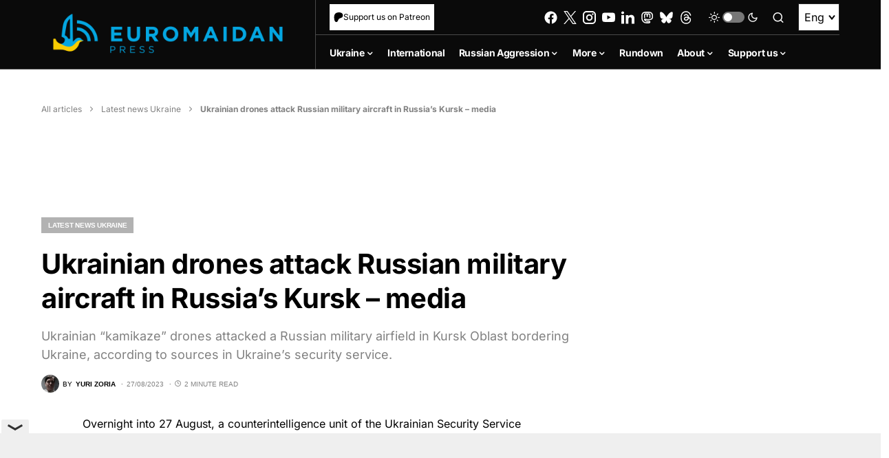

--- FILE ---
content_type: text/html; charset=utf-8
request_url: https://t.me/RBC_ua_news/63364?embed=1
body_size: 6268
content:
<!DOCTYPE html>
<html>
  <head>
    <meta charset="utf-8">
    <title>Telegram Widget</title>
    <base target="_blank">
    <script>document.cookie="stel_dt="+encodeURIComponent((new Date).getTimezoneOffset())+";path=/;max-age=31536000;samesite=None;secure"</script><script>
try { if (window.localStorage && localStorage["stel_tme_token"]) {
  var arr = [];
  for (var i = 0; i < localStorage.length; i++) {
    var key = localStorage.key(i);
    arr.push(encodeURIComponent(key) + '=' + encodeURIComponent(localStorage[key]));
  }
  var ls = arr.join('; ');
  var xhr = new XMLHttpRequest();
  xhr.open('GET', location.href);
  xhr.setRequestHeader('X-Requested-With', 'relogin');
  xhr.setRequestHeader('X-Local-Storage', ls);
  xhr.onreadystatechange = function() {
    if (xhr.readyState == 4) {
      if (typeof xhr.responseBody == 'undefined' && xhr.responseText) {
        document.write(xhr.responseText);
        document.close();
      }
    }
  };
  xhr.withCredentials = true;
  xhr.send();
  document.close();
  document.open();
  console.log('xhr reload');
} } catch (e) {}
</script>
    <meta name="viewport" content="width=device-width, initial-scale=1.0, minimum-scale=1.0, maximum-scale=1.0, user-scalable=no" />
    <meta name="format-detection" content="telephone=no" />
    <meta http-equiv="X-UA-Compatible" content="IE=edge" />
    <meta name="MobileOptimized" content="176" />
    <meta name="HandheldFriendly" content="True" />
    <meta name="robots" content="noindex, nofollow" />
    
    <link rel="icon" type="image/svg+xml" href="//telegram.org/img/website_icon.svg?4">
<link rel="apple-touch-icon" sizes="180x180" href="//telegram.org/img/apple-touch-icon.png">
<link rel="icon" type="image/png" sizes="32x32" href="//telegram.org/img/favicon-32x32.png">
<link rel="icon" type="image/png" sizes="16x16" href="//telegram.org/img/favicon-16x16.png">
<link rel="alternate icon" href="//telegram.org/img/favicon.ico" type="image/x-icon" />
    <link href="//telegram.org/css/font-roboto.css?1" rel="stylesheet" type="text/css">
    <link href="//telegram.org/css/widget-frame.css?72" rel="stylesheet" media="screen">
    
    <style>
:root {
  color-scheme: light;
}        .user-color-12 {
          --user-line-gradient: repeating-linear-gradient(-45deg, #3391d4 0px, #3391d4 5px, #7dd3f0 5px, #7dd3f0 10px);
          --user-accent-color: #3391d4;
          --user-background: #3391d41f;
        }        .user-color-10 {
          --user-line-gradient: repeating-linear-gradient(-45deg, #27a910 0px, #27a910 5px, #a7dc57 5px, #a7dc57 10px);
          --user-accent-color: #27a910;
          --user-background: #27a9101f;
        }        .user-color-8 {
          --user-line-gradient: repeating-linear-gradient(-45deg, #e0802b 0px, #e0802b 5px, #fac534 5px, #fac534 10px);
          --user-accent-color: #e0802b;
          --user-background: #e0802b1f;
        }        .user-color-7 {
          --user-line-gradient: repeating-linear-gradient(-45deg, #e15052 0px, #e15052 5px, #f9ae63 5px, #f9ae63 10px);
          --user-accent-color: #e15052;
          --user-background: #e150521f;
        }        .user-color-9 {
          --user-line-gradient: repeating-linear-gradient(-45deg, #a05ff3 0px, #a05ff3 5px, #f48fff 5px, #f48fff 10px);
          --user-accent-color: #a05ff3;
          --user-background: #a05ff31f;
        }        .user-color-11 {
          --user-line-gradient: repeating-linear-gradient(-45deg, #27acce 0px, #27acce 5px, #82e8d6 5px, #82e8d6 10px);
          --user-accent-color: #27acce;
          --user-background: #27acce1f;
        }        .user-color-13 {
          --user-line-gradient: repeating-linear-gradient(-45deg, #dd4371 0px, #dd4371 5px, #ffbe9f 5px, #ffbe9f 10px);
          --user-accent-color: #dd4371;
          --user-background: #dd43711f;
        }        .user-color-14 {
          --user-line-gradient: repeating-linear-gradient(-45deg, #247bed 0px, #247bed 5px, #f04856 5px, #f04856 10px, #ffffff 10px, #ffffff 15px);
          --user-accent-color: #247bed;
          --user-background: #247bed1f;
        }        .user-color-15 {
          --user-line-gradient: repeating-linear-gradient(-45deg, #d67722 0px, #d67722 5px, #1ea011 5px, #1ea011 10px, #ffffff 10px, #ffffff 15px);
          --user-accent-color: #d67722;
          --user-background: #d677221f;
        }        .user-color-16 {
          --user-line-gradient: repeating-linear-gradient(-45deg, #179e42 0px, #179e42 5px, #e84a3f 5px, #e84a3f 10px, #ffffff 10px, #ffffff 15px);
          --user-accent-color: #179e42;
          --user-background: #179e421f;
        }        .user-color-17 {
          --user-line-gradient: repeating-linear-gradient(-45deg, #2894af 0px, #2894af 5px, #6fc456 5px, #6fc456 10px, #ffffff 10px, #ffffff 15px);
          --user-accent-color: #2894af;
          --user-background: #2894af1f;
        }        .user-color-18 {
          --user-line-gradient: repeating-linear-gradient(-45deg, #0c9ab3 0px, #0c9ab3 5px, #ffad95 5px, #ffad95 10px, #ffe6b5 10px, #ffe6b5 15px);
          --user-accent-color: #0c9ab3;
          --user-background: #0c9ab31f;
        }        .user-color-19 {
          --user-line-gradient: repeating-linear-gradient(-45deg, #7757d6 0px, #7757d6 5px, #f79610 5px, #f79610 10px, #ffde8e 10px, #ffde8e 15px);
          --user-accent-color: #7757d6;
          --user-background: #7757d61f;
        }        .user-color-20 {
          --user-line-gradient: repeating-linear-gradient(-45deg, #1585cf 0px, #1585cf 5px, #f2ab1d 5px, #f2ab1d 10px, #ffffff 10px, #ffffff 15px);
          --user-accent-color: #1585cf;
          --user-background: #1585cf1f;
        }        body.dark .user-color-12, html.theme_dark .user-color-12 {
          --user-line-gradient: repeating-linear-gradient(-45deg, #52bfff 0px, #52bfff 5px, #0b5494 5px, #0b5494 10px);
          --user-accent-color: #52bfff;
          --user-background: #52bfff1f;
        }        body.dark .user-color-10, html.theme_dark .user-color-10 {
          --user-line-gradient: repeating-linear-gradient(-45deg, #a7eb6e 0px, #a7eb6e 5px, #167e2d 5px, #167e2d 10px);
          --user-accent-color: #a7eb6e;
          --user-background: #a7eb6e1f;
        }        body.dark .user-color-8, html.theme_dark .user-color-8 {
          --user-line-gradient: repeating-linear-gradient(-45deg, #ecb04e 0px, #ecb04e 5px, #c35714 5px, #c35714 10px);
          --user-accent-color: #ecb04e;
          --user-background: #ecb04e1f;
        }        body.dark .user-color-7, html.theme_dark .user-color-7 {
          --user-line-gradient: repeating-linear-gradient(-45deg, #ff9380 0px, #ff9380 5px, #992f37 5px, #992f37 10px);
          --user-accent-color: #ff9380;
          --user-background: #ff93801f;
        }        body.dark .user-color-9, html.theme_dark .user-color-9 {
          --user-line-gradient: repeating-linear-gradient(-45deg, #c697ff 0px, #c697ff 5px, #5e31c8 5px, #5e31c8 10px);
          --user-accent-color: #c697ff;
          --user-background: #c697ff1f;
        }        body.dark .user-color-11, html.theme_dark .user-color-11 {
          --user-line-gradient: repeating-linear-gradient(-45deg, #40d8d0 0px, #40d8d0 5px, #045c7f 5px, #045c7f 10px);
          --user-accent-color: #40d8d0;
          --user-background: #40d8d01f;
        }        body.dark .user-color-13, html.theme_dark .user-color-13 {
          --user-line-gradient: repeating-linear-gradient(-45deg, #ff86a6 0px, #ff86a6 5px, #8e366e 5px, #8e366e 10px);
          --user-accent-color: #ff86a6;
          --user-background: #ff86a61f;
        }        body.dark .user-color-14, html.theme_dark .user-color-14 {
          --user-line-gradient: repeating-linear-gradient(-45deg, #3fa2fe 0px, #3fa2fe 5px, #e5424f 5px, #e5424f 10px, #ffffff 10px, #ffffff 15px);
          --user-accent-color: #3fa2fe;
          --user-background: #3fa2fe1f;
        }        body.dark .user-color-15, html.theme_dark .user-color-15 {
          --user-line-gradient: repeating-linear-gradient(-45deg, #ff905e 0px, #ff905e 5px, #32a527 5px, #32a527 10px, #ffffff 10px, #ffffff 15px);
          --user-accent-color: #ff905e;
          --user-background: #ff905e1f;
        }        body.dark .user-color-16, html.theme_dark .user-color-16 {
          --user-line-gradient: repeating-linear-gradient(-45deg, #66d364 0px, #66d364 5px, #d5444f 5px, #d5444f 10px, #ffffff 10px, #ffffff 15px);
          --user-accent-color: #66d364;
          --user-background: #66d3641f;
        }        body.dark .user-color-17, html.theme_dark .user-color-17 {
          --user-line-gradient: repeating-linear-gradient(-45deg, #22bce2 0px, #22bce2 5px, #3da240 5px, #3da240 10px, #ffffff 10px, #ffffff 15px);
          --user-accent-color: #22bce2;
          --user-background: #22bce21f;
        }        body.dark .user-color-18, html.theme_dark .user-color-18 {
          --user-line-gradient: repeating-linear-gradient(-45deg, #22bce2 0px, #22bce2 5px, #ff9778 5px, #ff9778 10px, #ffda6b 10px, #ffda6b 15px);
          --user-accent-color: #22bce2;
          --user-background: #22bce21f;
        }        body.dark .user-color-19, html.theme_dark .user-color-19 {
          --user-line-gradient: repeating-linear-gradient(-45deg, #9791ff 0px, #9791ff 5px, #f2731d 5px, #f2731d 10px, #ffdb59 10px, #ffdb59 15px);
          --user-accent-color: #9791ff;
          --user-background: #9791ff1f;
        }        body.dark .user-color-20, html.theme_dark .user-color-20 {
          --user-line-gradient: repeating-linear-gradient(-45deg, #3da6eb 0px, #3da6eb 5px, #eea51d 5px, #eea51d 10px, #ffffff 10px, #ffffff 15px);
          --user-accent-color: #3da6eb;
          --user-background: #3da6eb1f;
        }.user-color-6, .user-color-4, .user-color-2, .user-color-0, .user-color-1, .user-color-3, .user-color-5,   .user-color-default {
    --user-accent-color: var(--accent-color);
    --user-accent-background: var(--accent-background);
    --user-line-gradient: linear-gradient(45deg, var(--accent-color), var(--accent-color));
  }</style>
    <script>TBaseUrl='//telegram.org/';</script>
  </head>
  <body class="widget_frame_base tgme_widget body_widget_post emoji_image nodark">
    <div class="tgme_widget_message text_not_supported_wrap js-widget_message" data-post="RBC_ua_news/63364" data-view="eyJjIjotMTE5NDc2Mjc2OSwicCI6IjYzMzY0ZyIsInQiOjE3Njg1ODU5NzAsImgiOiJmODZmNjA3ZWVlYmY2YzM4MWMifQ" data-peer="c1194762769_-2215314350224778511" data-peer-hash="b6daa0b97ab8e25890" data-post-id="63364">
  <div class="tgme_widget_message_user"><a href="https://t.me/RBC_ua_news"><i class="tgme_widget_message_user_photo bgcolor4" data-content="Р"><img src="https://cdn4.telesco.pe/file/[base64].jpg"></i></a></div>
  <div class="tgme_widget_message_bubble">
    <a class="tgme_widget_message_bubble_logo" href="//core.telegram.org/widgets"></a>
        <i class="tgme_widget_message_bubble_tail">
      <svg class="bubble_icon" width="9px" height="20px" viewBox="0 0 9 20">
        <g fill="none">
          <path class="background" fill="#ffffff" d="M8,1 L9,1 L9,20 L8,20 L8,18 C7.807,15.161 7.124,12.233 5.950,9.218 C5.046,6.893 3.504,4.733 1.325,2.738 L1.325,2.738 C0.917,2.365 0.89,1.732 1.263,1.325 C1.452,1.118 1.72,1 2,1 L8,1 Z"></path>
          <path class="border_1x" fill="#d7e3ec" d="M9,1 L2,1 C1.72,1 1.452,1.118 1.263,1.325 C0.89,1.732 0.917,2.365 1.325,2.738 C3.504,4.733 5.046,6.893 5.95,9.218 C7.124,12.233 7.807,15.161 8,18 L8,20 L9,20 L9,1 Z M2,0 L9,0 L9,20 L7,20 L7,20 L7.002,18.068 C6.816,15.333 6.156,12.504 5.018,9.58 C4.172,7.406 2.72,5.371 0.649,3.475 C-0.165,2.729 -0.221,1.464 0.525,0.649 C0.904,0.236 1.439,0 2,0 Z"></path>
          <path class="border_2x" d="M9,1 L2,1 C1.72,1 1.452,1.118 1.263,1.325 C0.89,1.732 0.917,2.365 1.325,2.738 C3.504,4.733 5.046,6.893 5.95,9.218 C7.124,12.233 7.807,15.161 8,18 L8,20 L9,20 L9,1 Z M2,0.5 L9,0.5 L9,20 L7.5,20 L7.5,20 L7.501,18.034 C7.312,15.247 6.64,12.369 5.484,9.399 C4.609,7.15 3.112,5.052 0.987,3.106 C0.376,2.547 0.334,1.598 0.894,0.987 C1.178,0.677 1.579,0.5 2,0.5 Z"></path>
          <path class="border_3x" d="M9,1 L2,1 C1.72,1 1.452,1.118 1.263,1.325 C0.89,1.732 0.917,2.365 1.325,2.738 C3.504,4.733 5.046,6.893 5.95,9.218 C7.124,12.233 7.807,15.161 8,18 L8,20 L9,20 L9,1 Z M2,0.667 L9,0.667 L9,20 L7.667,20 L7.667,20 L7.668,18.023 C7.477,15.218 6.802,12.324 5.64,9.338 C4.755,7.064 3.243,4.946 1.1,2.983 C0.557,2.486 0.52,1.643 1.017,1.1 C1.269,0.824 1.626,0.667 2,0.667 Z"></path>
        </g>
      </svg>
    </i>
    <div class="tgme_widget_message_author accent_color"><a class="tgme_widget_message_owner_name" href="https://t.me/RBC_ua_news"><span dir="auto">РБК-Україна</span></a><a class="tgme_widget_message_owner_labels" href="https://t.me/RBC_ua_news"><i class="verified-icon"> ✔</i></a></div>


<div class="tgme_widget_message_grouped_wrap js-message_grouped_wrap" data-margin-w="2" data-margin-h="2" style="width:453px;">
  <div class="tgme_widget_message_grouped js-message_grouped" style="padding-top:112.942%">
    <div class="tgme_widget_message_grouped_layer js-message_grouped_layer" style="width:453px;height:511px">
      <a class="tgme_widget_message_video_player grouped_media_wrap blured js-message_video_player" style="left:0px;top:0px;width:453px;height:254px;margin-right:0px;margin-bottom:2px;" data-ratio="1.7777777777778" href="https://t.me/RBC_ua_news/63364?single">
  <i class="tgme_widget_message_video_thumb" style="background-image:url('https://cdn4.telesco.pe/file/[base64]')"></i>
  <div class="tgme_widget_message_video_wrap grouped_media js-message_video_wrap" style="left:0;right:0;top:-1px;bottom:0px;">
    <video src="https://cdn4.telesco.pe/file/2e3a4b2cd0.mp4?token=[base64]" class="tgme_widget_message_video js-message_video" width="100%" height="100%"></video>
  </div>
  <div class="message_video_play js-message_video_play"></div>
<time class="message_video_duration js-message_video_duration">0:10</time>
  <div class="message_media_not_supported_wrap">
    <div class="message_media_not_supported">
      <div class="message_media_not_supported_label">This media is not supported in your browser</div>
      <span class="message_media_view_in_telegram">VIEW IN TELEGRAM</span>
    </div>
  </div>
</a><a class="tgme_widget_message_video_player grouped_media_wrap blured js-message_video_player" style="left:0px;top:256px;width:453px;height:255.625px;margin-right:0px;margin-bottom:0px;" data-ratio="1.7777777777778" href="https://t.me/RBC_ua_news/63365?single">
  <i class="tgme_widget_message_video_thumb" style="background-image:url('https://cdn4.telesco.pe/file/[base64]')"></i>
  <div class="tgme_widget_message_video_wrap grouped_media js-message_video_wrap" style="top:0;bottom:0;left:-1px;right:-1px;">
    <video src="https://cdn4.telesco.pe/file/28741d7526.mp4?token=[base64]" class="tgme_widget_message_video js-message_video" width="100%" height="100%"></video>
  </div>
  <div class="message_video_play js-message_video_play"></div>
<time class="message_video_duration js-message_video_duration">0:20</time>
  <div class="message_media_not_supported_wrap">
    <div class="message_media_not_supported">
      <div class="message_media_not_supported_label">This media is not supported in your browser</div>
      <span class="message_media_view_in_telegram">VIEW IN TELEGRAM</span>
    </div>
  </div>
</a>
    </div>
  </div>
</div><div class="tgme_widget_message_text js-message_text" dir="auto"><div class="tgme_widget_message_text js-message_text" dir="auto"><i class="emoji" style="background-image:url('//telegram.org/img/emoji/40/F09F92A5.png')"><b>💥</b></i><i class="emoji" style="background-image:url('//telegram.org/img/emoji/40/F09F92A5.png')"><b>💥</b></i> <b><i>У російському Курську прогриміли вибухи цієї ночі&#33;<br/><br/></i></b>В місцевих пабліках та Telegram-каналах розповідають про &quot;бавовну&quot; в районі, попередньо, залізничного вокзалу, та публікують кадри з моментом вибуху.</div></div>
<div class="tgme_widget_message_reactions js-message_reactions"><span class="tgme_reaction"><i class="emoji" style="background-image:url('//telegram.org/img/emoji/40/F09F918D.png')"><b>👍</b></i>279</span><span class="tgme_reaction"><i class="emoji" style="background-image:url('//telegram.org/img/emoji/40/F09F94A5.png')"><b>🔥</b></i>132</span><span class="tgme_reaction"><i class="emoji" style="background-image:url('//telegram.org/img/emoji/40/F09F8E89.png')"><b>🎉</b></i>12</span><span class="tgme_reaction"><i class="emoji" style="background-image:url('//telegram.org/img/emoji/40/E29DA4.png')"><b>❤</b></i>7</span><span class="tgme_reaction"><i class="emoji" style="background-image:url('//telegram.org/img/emoji/40/F09FA4AE.png')"><b>🤮</b></i>3</span><span class="tgme_reaction"><i class="emoji" style="background-image:url('//telegram.org/img/emoji/40/F09F918F.png')"><b>👏</b></i>1</span><span class="tgme_reaction"><i class="emoji" style="background-image:url('//telegram.org/img/emoji/40/F09F98B1.png')"><b>😱</b></i>1</span></div><div class="tgme_widget_message_footer js-message_footer">
  <div class="tgme_widget_message_link accent_color"><a href="https://t.me/RBC_ua_news/63364" class="link_anchor flex_ellipsis"><span class="ellipsis">t.me/RBC_ua_news</span>/63364</a></div>
  <div class="tgme_widget_message_info js-message_info">
    <span class="tgme_widget_message_views">186K</span><span class="copyonly"> views</span><span class="tgme_widget_message_meta"><a class="tgme_widget_message_date" href="https://t.me/RBC_ua_news/63364"><time datetime="2023-08-27T02:09:57+00:00" class="datetime">Aug 27, 2023 at 02:09</time></a></span>
  </div>
</div>
  </div>
  
</div>
    <script src="https://oauth.tg.dev/js/telegram-widget.js?22"></script>

    <script src="//telegram.org/js/widget-frame.js?65"></script>
    <script>TWidgetAuth.init({"api_url":"https:\/\/t.me\/api\/method?api_hash=1f4736830bf40aa915","upload_url":"https:\/\/t.me\/api\/upload?api_hash=bb48e314160fa63b3b","unauth":true,"bot_id":1288099309});
TWidgetPost.init();
try{var a=new XMLHttpRequest;a.open("POST","");a.setRequestHeader("Content-type","application/x-www-form-urlencoded");a.send("_rl=1")}catch(e){}
</script>
  </body>
</html>
<!-- page generated in 86.96ms -->


--- FILE ---
content_type: text/html; charset=utf-8
request_url: https://www.google.com/recaptcha/api2/anchor?ar=1&k=6LfiHzErAAAAALJUn30PaJ2wOxpCwggc3jcdWRDm&co=aHR0cHM6Ly9ldXJvbWFpZGFucHJlc3MuY29tOjQ0Mw..&hl=en&v=PoyoqOPhxBO7pBk68S4YbpHZ&size=invisible&anchor-ms=20000&execute-ms=30000&cb=s820lmoshphc
body_size: 48627
content:
<!DOCTYPE HTML><html dir="ltr" lang="en"><head><meta http-equiv="Content-Type" content="text/html; charset=UTF-8">
<meta http-equiv="X-UA-Compatible" content="IE=edge">
<title>reCAPTCHA</title>
<style type="text/css">
/* cyrillic-ext */
@font-face {
  font-family: 'Roboto';
  font-style: normal;
  font-weight: 400;
  font-stretch: 100%;
  src: url(//fonts.gstatic.com/s/roboto/v48/KFO7CnqEu92Fr1ME7kSn66aGLdTylUAMa3GUBHMdazTgWw.woff2) format('woff2');
  unicode-range: U+0460-052F, U+1C80-1C8A, U+20B4, U+2DE0-2DFF, U+A640-A69F, U+FE2E-FE2F;
}
/* cyrillic */
@font-face {
  font-family: 'Roboto';
  font-style: normal;
  font-weight: 400;
  font-stretch: 100%;
  src: url(//fonts.gstatic.com/s/roboto/v48/KFO7CnqEu92Fr1ME7kSn66aGLdTylUAMa3iUBHMdazTgWw.woff2) format('woff2');
  unicode-range: U+0301, U+0400-045F, U+0490-0491, U+04B0-04B1, U+2116;
}
/* greek-ext */
@font-face {
  font-family: 'Roboto';
  font-style: normal;
  font-weight: 400;
  font-stretch: 100%;
  src: url(//fonts.gstatic.com/s/roboto/v48/KFO7CnqEu92Fr1ME7kSn66aGLdTylUAMa3CUBHMdazTgWw.woff2) format('woff2');
  unicode-range: U+1F00-1FFF;
}
/* greek */
@font-face {
  font-family: 'Roboto';
  font-style: normal;
  font-weight: 400;
  font-stretch: 100%;
  src: url(//fonts.gstatic.com/s/roboto/v48/KFO7CnqEu92Fr1ME7kSn66aGLdTylUAMa3-UBHMdazTgWw.woff2) format('woff2');
  unicode-range: U+0370-0377, U+037A-037F, U+0384-038A, U+038C, U+038E-03A1, U+03A3-03FF;
}
/* math */
@font-face {
  font-family: 'Roboto';
  font-style: normal;
  font-weight: 400;
  font-stretch: 100%;
  src: url(//fonts.gstatic.com/s/roboto/v48/KFO7CnqEu92Fr1ME7kSn66aGLdTylUAMawCUBHMdazTgWw.woff2) format('woff2');
  unicode-range: U+0302-0303, U+0305, U+0307-0308, U+0310, U+0312, U+0315, U+031A, U+0326-0327, U+032C, U+032F-0330, U+0332-0333, U+0338, U+033A, U+0346, U+034D, U+0391-03A1, U+03A3-03A9, U+03B1-03C9, U+03D1, U+03D5-03D6, U+03F0-03F1, U+03F4-03F5, U+2016-2017, U+2034-2038, U+203C, U+2040, U+2043, U+2047, U+2050, U+2057, U+205F, U+2070-2071, U+2074-208E, U+2090-209C, U+20D0-20DC, U+20E1, U+20E5-20EF, U+2100-2112, U+2114-2115, U+2117-2121, U+2123-214F, U+2190, U+2192, U+2194-21AE, U+21B0-21E5, U+21F1-21F2, U+21F4-2211, U+2213-2214, U+2216-22FF, U+2308-230B, U+2310, U+2319, U+231C-2321, U+2336-237A, U+237C, U+2395, U+239B-23B7, U+23D0, U+23DC-23E1, U+2474-2475, U+25AF, U+25B3, U+25B7, U+25BD, U+25C1, U+25CA, U+25CC, U+25FB, U+266D-266F, U+27C0-27FF, U+2900-2AFF, U+2B0E-2B11, U+2B30-2B4C, U+2BFE, U+3030, U+FF5B, U+FF5D, U+1D400-1D7FF, U+1EE00-1EEFF;
}
/* symbols */
@font-face {
  font-family: 'Roboto';
  font-style: normal;
  font-weight: 400;
  font-stretch: 100%;
  src: url(//fonts.gstatic.com/s/roboto/v48/KFO7CnqEu92Fr1ME7kSn66aGLdTylUAMaxKUBHMdazTgWw.woff2) format('woff2');
  unicode-range: U+0001-000C, U+000E-001F, U+007F-009F, U+20DD-20E0, U+20E2-20E4, U+2150-218F, U+2190, U+2192, U+2194-2199, U+21AF, U+21E6-21F0, U+21F3, U+2218-2219, U+2299, U+22C4-22C6, U+2300-243F, U+2440-244A, U+2460-24FF, U+25A0-27BF, U+2800-28FF, U+2921-2922, U+2981, U+29BF, U+29EB, U+2B00-2BFF, U+4DC0-4DFF, U+FFF9-FFFB, U+10140-1018E, U+10190-1019C, U+101A0, U+101D0-101FD, U+102E0-102FB, U+10E60-10E7E, U+1D2C0-1D2D3, U+1D2E0-1D37F, U+1F000-1F0FF, U+1F100-1F1AD, U+1F1E6-1F1FF, U+1F30D-1F30F, U+1F315, U+1F31C, U+1F31E, U+1F320-1F32C, U+1F336, U+1F378, U+1F37D, U+1F382, U+1F393-1F39F, U+1F3A7-1F3A8, U+1F3AC-1F3AF, U+1F3C2, U+1F3C4-1F3C6, U+1F3CA-1F3CE, U+1F3D4-1F3E0, U+1F3ED, U+1F3F1-1F3F3, U+1F3F5-1F3F7, U+1F408, U+1F415, U+1F41F, U+1F426, U+1F43F, U+1F441-1F442, U+1F444, U+1F446-1F449, U+1F44C-1F44E, U+1F453, U+1F46A, U+1F47D, U+1F4A3, U+1F4B0, U+1F4B3, U+1F4B9, U+1F4BB, U+1F4BF, U+1F4C8-1F4CB, U+1F4D6, U+1F4DA, U+1F4DF, U+1F4E3-1F4E6, U+1F4EA-1F4ED, U+1F4F7, U+1F4F9-1F4FB, U+1F4FD-1F4FE, U+1F503, U+1F507-1F50B, U+1F50D, U+1F512-1F513, U+1F53E-1F54A, U+1F54F-1F5FA, U+1F610, U+1F650-1F67F, U+1F687, U+1F68D, U+1F691, U+1F694, U+1F698, U+1F6AD, U+1F6B2, U+1F6B9-1F6BA, U+1F6BC, U+1F6C6-1F6CF, U+1F6D3-1F6D7, U+1F6E0-1F6EA, U+1F6F0-1F6F3, U+1F6F7-1F6FC, U+1F700-1F7FF, U+1F800-1F80B, U+1F810-1F847, U+1F850-1F859, U+1F860-1F887, U+1F890-1F8AD, U+1F8B0-1F8BB, U+1F8C0-1F8C1, U+1F900-1F90B, U+1F93B, U+1F946, U+1F984, U+1F996, U+1F9E9, U+1FA00-1FA6F, U+1FA70-1FA7C, U+1FA80-1FA89, U+1FA8F-1FAC6, U+1FACE-1FADC, U+1FADF-1FAE9, U+1FAF0-1FAF8, U+1FB00-1FBFF;
}
/* vietnamese */
@font-face {
  font-family: 'Roboto';
  font-style: normal;
  font-weight: 400;
  font-stretch: 100%;
  src: url(//fonts.gstatic.com/s/roboto/v48/KFO7CnqEu92Fr1ME7kSn66aGLdTylUAMa3OUBHMdazTgWw.woff2) format('woff2');
  unicode-range: U+0102-0103, U+0110-0111, U+0128-0129, U+0168-0169, U+01A0-01A1, U+01AF-01B0, U+0300-0301, U+0303-0304, U+0308-0309, U+0323, U+0329, U+1EA0-1EF9, U+20AB;
}
/* latin-ext */
@font-face {
  font-family: 'Roboto';
  font-style: normal;
  font-weight: 400;
  font-stretch: 100%;
  src: url(//fonts.gstatic.com/s/roboto/v48/KFO7CnqEu92Fr1ME7kSn66aGLdTylUAMa3KUBHMdazTgWw.woff2) format('woff2');
  unicode-range: U+0100-02BA, U+02BD-02C5, U+02C7-02CC, U+02CE-02D7, U+02DD-02FF, U+0304, U+0308, U+0329, U+1D00-1DBF, U+1E00-1E9F, U+1EF2-1EFF, U+2020, U+20A0-20AB, U+20AD-20C0, U+2113, U+2C60-2C7F, U+A720-A7FF;
}
/* latin */
@font-face {
  font-family: 'Roboto';
  font-style: normal;
  font-weight: 400;
  font-stretch: 100%;
  src: url(//fonts.gstatic.com/s/roboto/v48/KFO7CnqEu92Fr1ME7kSn66aGLdTylUAMa3yUBHMdazQ.woff2) format('woff2');
  unicode-range: U+0000-00FF, U+0131, U+0152-0153, U+02BB-02BC, U+02C6, U+02DA, U+02DC, U+0304, U+0308, U+0329, U+2000-206F, U+20AC, U+2122, U+2191, U+2193, U+2212, U+2215, U+FEFF, U+FFFD;
}
/* cyrillic-ext */
@font-face {
  font-family: 'Roboto';
  font-style: normal;
  font-weight: 500;
  font-stretch: 100%;
  src: url(//fonts.gstatic.com/s/roboto/v48/KFO7CnqEu92Fr1ME7kSn66aGLdTylUAMa3GUBHMdazTgWw.woff2) format('woff2');
  unicode-range: U+0460-052F, U+1C80-1C8A, U+20B4, U+2DE0-2DFF, U+A640-A69F, U+FE2E-FE2F;
}
/* cyrillic */
@font-face {
  font-family: 'Roboto';
  font-style: normal;
  font-weight: 500;
  font-stretch: 100%;
  src: url(//fonts.gstatic.com/s/roboto/v48/KFO7CnqEu92Fr1ME7kSn66aGLdTylUAMa3iUBHMdazTgWw.woff2) format('woff2');
  unicode-range: U+0301, U+0400-045F, U+0490-0491, U+04B0-04B1, U+2116;
}
/* greek-ext */
@font-face {
  font-family: 'Roboto';
  font-style: normal;
  font-weight: 500;
  font-stretch: 100%;
  src: url(//fonts.gstatic.com/s/roboto/v48/KFO7CnqEu92Fr1ME7kSn66aGLdTylUAMa3CUBHMdazTgWw.woff2) format('woff2');
  unicode-range: U+1F00-1FFF;
}
/* greek */
@font-face {
  font-family: 'Roboto';
  font-style: normal;
  font-weight: 500;
  font-stretch: 100%;
  src: url(//fonts.gstatic.com/s/roboto/v48/KFO7CnqEu92Fr1ME7kSn66aGLdTylUAMa3-UBHMdazTgWw.woff2) format('woff2');
  unicode-range: U+0370-0377, U+037A-037F, U+0384-038A, U+038C, U+038E-03A1, U+03A3-03FF;
}
/* math */
@font-face {
  font-family: 'Roboto';
  font-style: normal;
  font-weight: 500;
  font-stretch: 100%;
  src: url(//fonts.gstatic.com/s/roboto/v48/KFO7CnqEu92Fr1ME7kSn66aGLdTylUAMawCUBHMdazTgWw.woff2) format('woff2');
  unicode-range: U+0302-0303, U+0305, U+0307-0308, U+0310, U+0312, U+0315, U+031A, U+0326-0327, U+032C, U+032F-0330, U+0332-0333, U+0338, U+033A, U+0346, U+034D, U+0391-03A1, U+03A3-03A9, U+03B1-03C9, U+03D1, U+03D5-03D6, U+03F0-03F1, U+03F4-03F5, U+2016-2017, U+2034-2038, U+203C, U+2040, U+2043, U+2047, U+2050, U+2057, U+205F, U+2070-2071, U+2074-208E, U+2090-209C, U+20D0-20DC, U+20E1, U+20E5-20EF, U+2100-2112, U+2114-2115, U+2117-2121, U+2123-214F, U+2190, U+2192, U+2194-21AE, U+21B0-21E5, U+21F1-21F2, U+21F4-2211, U+2213-2214, U+2216-22FF, U+2308-230B, U+2310, U+2319, U+231C-2321, U+2336-237A, U+237C, U+2395, U+239B-23B7, U+23D0, U+23DC-23E1, U+2474-2475, U+25AF, U+25B3, U+25B7, U+25BD, U+25C1, U+25CA, U+25CC, U+25FB, U+266D-266F, U+27C0-27FF, U+2900-2AFF, U+2B0E-2B11, U+2B30-2B4C, U+2BFE, U+3030, U+FF5B, U+FF5D, U+1D400-1D7FF, U+1EE00-1EEFF;
}
/* symbols */
@font-face {
  font-family: 'Roboto';
  font-style: normal;
  font-weight: 500;
  font-stretch: 100%;
  src: url(//fonts.gstatic.com/s/roboto/v48/KFO7CnqEu92Fr1ME7kSn66aGLdTylUAMaxKUBHMdazTgWw.woff2) format('woff2');
  unicode-range: U+0001-000C, U+000E-001F, U+007F-009F, U+20DD-20E0, U+20E2-20E4, U+2150-218F, U+2190, U+2192, U+2194-2199, U+21AF, U+21E6-21F0, U+21F3, U+2218-2219, U+2299, U+22C4-22C6, U+2300-243F, U+2440-244A, U+2460-24FF, U+25A0-27BF, U+2800-28FF, U+2921-2922, U+2981, U+29BF, U+29EB, U+2B00-2BFF, U+4DC0-4DFF, U+FFF9-FFFB, U+10140-1018E, U+10190-1019C, U+101A0, U+101D0-101FD, U+102E0-102FB, U+10E60-10E7E, U+1D2C0-1D2D3, U+1D2E0-1D37F, U+1F000-1F0FF, U+1F100-1F1AD, U+1F1E6-1F1FF, U+1F30D-1F30F, U+1F315, U+1F31C, U+1F31E, U+1F320-1F32C, U+1F336, U+1F378, U+1F37D, U+1F382, U+1F393-1F39F, U+1F3A7-1F3A8, U+1F3AC-1F3AF, U+1F3C2, U+1F3C4-1F3C6, U+1F3CA-1F3CE, U+1F3D4-1F3E0, U+1F3ED, U+1F3F1-1F3F3, U+1F3F5-1F3F7, U+1F408, U+1F415, U+1F41F, U+1F426, U+1F43F, U+1F441-1F442, U+1F444, U+1F446-1F449, U+1F44C-1F44E, U+1F453, U+1F46A, U+1F47D, U+1F4A3, U+1F4B0, U+1F4B3, U+1F4B9, U+1F4BB, U+1F4BF, U+1F4C8-1F4CB, U+1F4D6, U+1F4DA, U+1F4DF, U+1F4E3-1F4E6, U+1F4EA-1F4ED, U+1F4F7, U+1F4F9-1F4FB, U+1F4FD-1F4FE, U+1F503, U+1F507-1F50B, U+1F50D, U+1F512-1F513, U+1F53E-1F54A, U+1F54F-1F5FA, U+1F610, U+1F650-1F67F, U+1F687, U+1F68D, U+1F691, U+1F694, U+1F698, U+1F6AD, U+1F6B2, U+1F6B9-1F6BA, U+1F6BC, U+1F6C6-1F6CF, U+1F6D3-1F6D7, U+1F6E0-1F6EA, U+1F6F0-1F6F3, U+1F6F7-1F6FC, U+1F700-1F7FF, U+1F800-1F80B, U+1F810-1F847, U+1F850-1F859, U+1F860-1F887, U+1F890-1F8AD, U+1F8B0-1F8BB, U+1F8C0-1F8C1, U+1F900-1F90B, U+1F93B, U+1F946, U+1F984, U+1F996, U+1F9E9, U+1FA00-1FA6F, U+1FA70-1FA7C, U+1FA80-1FA89, U+1FA8F-1FAC6, U+1FACE-1FADC, U+1FADF-1FAE9, U+1FAF0-1FAF8, U+1FB00-1FBFF;
}
/* vietnamese */
@font-face {
  font-family: 'Roboto';
  font-style: normal;
  font-weight: 500;
  font-stretch: 100%;
  src: url(//fonts.gstatic.com/s/roboto/v48/KFO7CnqEu92Fr1ME7kSn66aGLdTylUAMa3OUBHMdazTgWw.woff2) format('woff2');
  unicode-range: U+0102-0103, U+0110-0111, U+0128-0129, U+0168-0169, U+01A0-01A1, U+01AF-01B0, U+0300-0301, U+0303-0304, U+0308-0309, U+0323, U+0329, U+1EA0-1EF9, U+20AB;
}
/* latin-ext */
@font-face {
  font-family: 'Roboto';
  font-style: normal;
  font-weight: 500;
  font-stretch: 100%;
  src: url(//fonts.gstatic.com/s/roboto/v48/KFO7CnqEu92Fr1ME7kSn66aGLdTylUAMa3KUBHMdazTgWw.woff2) format('woff2');
  unicode-range: U+0100-02BA, U+02BD-02C5, U+02C7-02CC, U+02CE-02D7, U+02DD-02FF, U+0304, U+0308, U+0329, U+1D00-1DBF, U+1E00-1E9F, U+1EF2-1EFF, U+2020, U+20A0-20AB, U+20AD-20C0, U+2113, U+2C60-2C7F, U+A720-A7FF;
}
/* latin */
@font-face {
  font-family: 'Roboto';
  font-style: normal;
  font-weight: 500;
  font-stretch: 100%;
  src: url(//fonts.gstatic.com/s/roboto/v48/KFO7CnqEu92Fr1ME7kSn66aGLdTylUAMa3yUBHMdazQ.woff2) format('woff2');
  unicode-range: U+0000-00FF, U+0131, U+0152-0153, U+02BB-02BC, U+02C6, U+02DA, U+02DC, U+0304, U+0308, U+0329, U+2000-206F, U+20AC, U+2122, U+2191, U+2193, U+2212, U+2215, U+FEFF, U+FFFD;
}
/* cyrillic-ext */
@font-face {
  font-family: 'Roboto';
  font-style: normal;
  font-weight: 900;
  font-stretch: 100%;
  src: url(//fonts.gstatic.com/s/roboto/v48/KFO7CnqEu92Fr1ME7kSn66aGLdTylUAMa3GUBHMdazTgWw.woff2) format('woff2');
  unicode-range: U+0460-052F, U+1C80-1C8A, U+20B4, U+2DE0-2DFF, U+A640-A69F, U+FE2E-FE2F;
}
/* cyrillic */
@font-face {
  font-family: 'Roboto';
  font-style: normal;
  font-weight: 900;
  font-stretch: 100%;
  src: url(//fonts.gstatic.com/s/roboto/v48/KFO7CnqEu92Fr1ME7kSn66aGLdTylUAMa3iUBHMdazTgWw.woff2) format('woff2');
  unicode-range: U+0301, U+0400-045F, U+0490-0491, U+04B0-04B1, U+2116;
}
/* greek-ext */
@font-face {
  font-family: 'Roboto';
  font-style: normal;
  font-weight: 900;
  font-stretch: 100%;
  src: url(//fonts.gstatic.com/s/roboto/v48/KFO7CnqEu92Fr1ME7kSn66aGLdTylUAMa3CUBHMdazTgWw.woff2) format('woff2');
  unicode-range: U+1F00-1FFF;
}
/* greek */
@font-face {
  font-family: 'Roboto';
  font-style: normal;
  font-weight: 900;
  font-stretch: 100%;
  src: url(//fonts.gstatic.com/s/roboto/v48/KFO7CnqEu92Fr1ME7kSn66aGLdTylUAMa3-UBHMdazTgWw.woff2) format('woff2');
  unicode-range: U+0370-0377, U+037A-037F, U+0384-038A, U+038C, U+038E-03A1, U+03A3-03FF;
}
/* math */
@font-face {
  font-family: 'Roboto';
  font-style: normal;
  font-weight: 900;
  font-stretch: 100%;
  src: url(//fonts.gstatic.com/s/roboto/v48/KFO7CnqEu92Fr1ME7kSn66aGLdTylUAMawCUBHMdazTgWw.woff2) format('woff2');
  unicode-range: U+0302-0303, U+0305, U+0307-0308, U+0310, U+0312, U+0315, U+031A, U+0326-0327, U+032C, U+032F-0330, U+0332-0333, U+0338, U+033A, U+0346, U+034D, U+0391-03A1, U+03A3-03A9, U+03B1-03C9, U+03D1, U+03D5-03D6, U+03F0-03F1, U+03F4-03F5, U+2016-2017, U+2034-2038, U+203C, U+2040, U+2043, U+2047, U+2050, U+2057, U+205F, U+2070-2071, U+2074-208E, U+2090-209C, U+20D0-20DC, U+20E1, U+20E5-20EF, U+2100-2112, U+2114-2115, U+2117-2121, U+2123-214F, U+2190, U+2192, U+2194-21AE, U+21B0-21E5, U+21F1-21F2, U+21F4-2211, U+2213-2214, U+2216-22FF, U+2308-230B, U+2310, U+2319, U+231C-2321, U+2336-237A, U+237C, U+2395, U+239B-23B7, U+23D0, U+23DC-23E1, U+2474-2475, U+25AF, U+25B3, U+25B7, U+25BD, U+25C1, U+25CA, U+25CC, U+25FB, U+266D-266F, U+27C0-27FF, U+2900-2AFF, U+2B0E-2B11, U+2B30-2B4C, U+2BFE, U+3030, U+FF5B, U+FF5D, U+1D400-1D7FF, U+1EE00-1EEFF;
}
/* symbols */
@font-face {
  font-family: 'Roboto';
  font-style: normal;
  font-weight: 900;
  font-stretch: 100%;
  src: url(//fonts.gstatic.com/s/roboto/v48/KFO7CnqEu92Fr1ME7kSn66aGLdTylUAMaxKUBHMdazTgWw.woff2) format('woff2');
  unicode-range: U+0001-000C, U+000E-001F, U+007F-009F, U+20DD-20E0, U+20E2-20E4, U+2150-218F, U+2190, U+2192, U+2194-2199, U+21AF, U+21E6-21F0, U+21F3, U+2218-2219, U+2299, U+22C4-22C6, U+2300-243F, U+2440-244A, U+2460-24FF, U+25A0-27BF, U+2800-28FF, U+2921-2922, U+2981, U+29BF, U+29EB, U+2B00-2BFF, U+4DC0-4DFF, U+FFF9-FFFB, U+10140-1018E, U+10190-1019C, U+101A0, U+101D0-101FD, U+102E0-102FB, U+10E60-10E7E, U+1D2C0-1D2D3, U+1D2E0-1D37F, U+1F000-1F0FF, U+1F100-1F1AD, U+1F1E6-1F1FF, U+1F30D-1F30F, U+1F315, U+1F31C, U+1F31E, U+1F320-1F32C, U+1F336, U+1F378, U+1F37D, U+1F382, U+1F393-1F39F, U+1F3A7-1F3A8, U+1F3AC-1F3AF, U+1F3C2, U+1F3C4-1F3C6, U+1F3CA-1F3CE, U+1F3D4-1F3E0, U+1F3ED, U+1F3F1-1F3F3, U+1F3F5-1F3F7, U+1F408, U+1F415, U+1F41F, U+1F426, U+1F43F, U+1F441-1F442, U+1F444, U+1F446-1F449, U+1F44C-1F44E, U+1F453, U+1F46A, U+1F47D, U+1F4A3, U+1F4B0, U+1F4B3, U+1F4B9, U+1F4BB, U+1F4BF, U+1F4C8-1F4CB, U+1F4D6, U+1F4DA, U+1F4DF, U+1F4E3-1F4E6, U+1F4EA-1F4ED, U+1F4F7, U+1F4F9-1F4FB, U+1F4FD-1F4FE, U+1F503, U+1F507-1F50B, U+1F50D, U+1F512-1F513, U+1F53E-1F54A, U+1F54F-1F5FA, U+1F610, U+1F650-1F67F, U+1F687, U+1F68D, U+1F691, U+1F694, U+1F698, U+1F6AD, U+1F6B2, U+1F6B9-1F6BA, U+1F6BC, U+1F6C6-1F6CF, U+1F6D3-1F6D7, U+1F6E0-1F6EA, U+1F6F0-1F6F3, U+1F6F7-1F6FC, U+1F700-1F7FF, U+1F800-1F80B, U+1F810-1F847, U+1F850-1F859, U+1F860-1F887, U+1F890-1F8AD, U+1F8B0-1F8BB, U+1F8C0-1F8C1, U+1F900-1F90B, U+1F93B, U+1F946, U+1F984, U+1F996, U+1F9E9, U+1FA00-1FA6F, U+1FA70-1FA7C, U+1FA80-1FA89, U+1FA8F-1FAC6, U+1FACE-1FADC, U+1FADF-1FAE9, U+1FAF0-1FAF8, U+1FB00-1FBFF;
}
/* vietnamese */
@font-face {
  font-family: 'Roboto';
  font-style: normal;
  font-weight: 900;
  font-stretch: 100%;
  src: url(//fonts.gstatic.com/s/roboto/v48/KFO7CnqEu92Fr1ME7kSn66aGLdTylUAMa3OUBHMdazTgWw.woff2) format('woff2');
  unicode-range: U+0102-0103, U+0110-0111, U+0128-0129, U+0168-0169, U+01A0-01A1, U+01AF-01B0, U+0300-0301, U+0303-0304, U+0308-0309, U+0323, U+0329, U+1EA0-1EF9, U+20AB;
}
/* latin-ext */
@font-face {
  font-family: 'Roboto';
  font-style: normal;
  font-weight: 900;
  font-stretch: 100%;
  src: url(//fonts.gstatic.com/s/roboto/v48/KFO7CnqEu92Fr1ME7kSn66aGLdTylUAMa3KUBHMdazTgWw.woff2) format('woff2');
  unicode-range: U+0100-02BA, U+02BD-02C5, U+02C7-02CC, U+02CE-02D7, U+02DD-02FF, U+0304, U+0308, U+0329, U+1D00-1DBF, U+1E00-1E9F, U+1EF2-1EFF, U+2020, U+20A0-20AB, U+20AD-20C0, U+2113, U+2C60-2C7F, U+A720-A7FF;
}
/* latin */
@font-face {
  font-family: 'Roboto';
  font-style: normal;
  font-weight: 900;
  font-stretch: 100%;
  src: url(//fonts.gstatic.com/s/roboto/v48/KFO7CnqEu92Fr1ME7kSn66aGLdTylUAMa3yUBHMdazQ.woff2) format('woff2');
  unicode-range: U+0000-00FF, U+0131, U+0152-0153, U+02BB-02BC, U+02C6, U+02DA, U+02DC, U+0304, U+0308, U+0329, U+2000-206F, U+20AC, U+2122, U+2191, U+2193, U+2212, U+2215, U+FEFF, U+FFFD;
}

</style>
<link rel="stylesheet" type="text/css" href="https://www.gstatic.com/recaptcha/releases/PoyoqOPhxBO7pBk68S4YbpHZ/styles__ltr.css">
<script nonce="hDBN_VyThyvjFJAAHeq1MQ" type="text/javascript">window['__recaptcha_api'] = 'https://www.google.com/recaptcha/api2/';</script>
<script type="text/javascript" src="https://www.gstatic.com/recaptcha/releases/PoyoqOPhxBO7pBk68S4YbpHZ/recaptcha__en.js" nonce="hDBN_VyThyvjFJAAHeq1MQ">
      
    </script></head>
<body><div id="rc-anchor-alert" class="rc-anchor-alert"></div>
<input type="hidden" id="recaptcha-token" value="[base64]">
<script type="text/javascript" nonce="hDBN_VyThyvjFJAAHeq1MQ">
      recaptcha.anchor.Main.init("[\x22ainput\x22,[\x22bgdata\x22,\x22\x22,\[base64]/[base64]/[base64]/KE4oMTI0LHYsdi5HKSxMWihsLHYpKTpOKDEyNCx2LGwpLFYpLHYpLFQpKSxGKDE3MSx2KX0scjc9ZnVuY3Rpb24obCl7cmV0dXJuIGx9LEM9ZnVuY3Rpb24obCxWLHYpe04odixsLFYpLFZbYWtdPTI3OTZ9LG49ZnVuY3Rpb24obCxWKXtWLlg9KChWLlg/[base64]/[base64]/[base64]/[base64]/[base64]/[base64]/[base64]/[base64]/[base64]/[base64]/[base64]\\u003d\x22,\[base64]\x22,\x22ccOuC8KXckPDhCFeIcO0wpHCkTItw4DDgMO+aMK4bsKoAX9Vw5dsw61Mw6MbLhUVZUDCmTrCjMOkBhcFw5zCl8OuwrDClCBuw5A5wqnDvgzDnw0kwpnCrMO9CMO5NMKjw5p0B8KSwpMNwrPCi8KochQ7e8OqIMKFw43DkXIJw78twrrCu2/[base64]/Cm8KiHX9qwo7DtsK5wr/DnG/DiWRMw48PX8KjNMOudycewrrCrR3DiMOmOHzDpk9nwrXDssKtwo4WKsOfTUbCmcKPR3DCvkxAR8OuBMKnwpLDl8KhYMKePsOzJ2R6wo/CrsKKwpPDkcK6PyjDm8OCw4x8F8KFw6bDpsKmw4pIGgbCpsKKAgM/SQXDrcORw47ChsKUUFYiesOhBcOFwr47wp0RQH/[base64]/DsD/DrcKvwoFQDgXDiARVwpFQHMOSw7sIwrl3LULDi8OLEsO/woBnfTsmw5jCtsOHESTCgsO0w4HDg0jDqMKLBmEZwpRiw5kSScOwwrJVel/[base64]/CisKEOzsQw4bCjGxVw6kGwqjCuMOrTRrDucKIwrHCpkLDtT9/w6fCnMKHOsKcwqTDl8OHw5Vqw4JmH8OxPcK2FcOzwqnCtMKBw4bDo2nCiz7DgsOFVcOkwq/[base64]/BcOkOsOPwqPCgCTCiXMUw73DkDbCqiZ4wrbChAhew55tA3sNw5Bcw71bIRzDk0zCnMO+w47CkGXDqcKUJcObXVRFIsOWJsOkwofCtlnCncOrZcO1N2LDgMKLwq3CtMKkFT7CjMO5WsKYwr5BwrPDlsONwp3CgcOJTzTDnm/CncKxw7ktwofCssK3ZAgRElkTwq3Cv25OKmrCqFhnwonDjcKkw6w/JcKJw5wcwrpVwpQFbQrClcKPwp5Ic8KXwq8EWcKAwp5XwojClgBtO8KYwonCmMOLw5J6wp7DvlzDsj0cBTJpWw/[base64]/woLDjHnDpgPCll/[base64]/[base64]/eMOXwqx0G13DmcKkeEzCl8KPKWZbXcOoF8KyGsKRw7PChMOzw5tXUMKTBsOsw6wTMFDDs8KJLFfCl2EVwr5rw60dHl/Cj1plwqscNy3Cqw7DnsOzwrs5wrtOC8KxV8KnUcOyN8Ovw5DDo8K6w6vCiWMew4F6JkJEZwkeNMKPQcKfHMKZc8O9RSw+wpYfw4LCqsKkO8OJbMOIwrobB8KVwpsrw63DicKZwrJMwroKwpLDm0Y5AzzClMOkYcKqw6bCo8KrLsOlYMOpLB3DqcK/w57CpixSwoTDh8KyHcOEw7otXcO0wozCmDpUYAI9wq9gVVrDuQhpw7jCvsKKwqYDwr3DkcO2wq/[base64]/CgT7DpsKrwr4VcsKGAVN4wojCh8Oww4nCqibDnyd6w43DvV05w6Few4LCv8OMLTfCssOuw7B2wrnCqUUGXxTCuynDncKxw6rCgsKFS8Opw6JmOcKfw47Cj8OzHSbDj1PCrDFPwrnDhEjClMKeGS1jDGnCt8OwfsKlVD7ClA/CjMOPwpVTwpbDtwzDpWNPw6vCvWzCoi/CmsOFDsKRwo3Dv2AXJ1zDpVIbCcORfMObXXwoGmHDvmY1VXDCiBcgwqdwwqjCiMO/asO9wq7CgsOcwpPCtE5+NsKxWVPCqhwTw7rCnsKkUnICasKlwokzw4gKOjfDpsKdDMKhRW7CgVrDssKxw5tJEyw/DVhgw7sDw7tIwqHCnsKgw7nCsDPCiS1raMKrw4AdCBbDpsObwolQBAFGwqIgScKhfCrCuwE/w5vDmCXCh0UDYmETEBDDkCkUw47DvcOTe0xcMMKgw7lFQMOjwrfDn2BgSXYyeMOlVMKEwq/[base64]/Dsw7Cn2DClMKKwr/CnMKswpfChT7Cp8KZw5zCmcOSQ8OrdEMEAmxnJ1jDiVwRw6vCvlzCg8OIeAcKeMKUSSLDkDHCrE/[base64]/[base64]/w6/DocKmw6NwwpdpDsO6UD3DohDCscKqw7JIeF7DksKcwrU/b8OXwr/[base64]/DnE0KWRTDhgpHGAcIFllCw6kbTMKmw4pKKV/CljXDhsKewopbwrMxMMKBNhfDnjQsdMOvTxxZwovCjMOOaMK0fHVGw65fCWnCqcOKXQfCiQoSw6/ClsKjw6l5w7jDisK8D8OgRF3CujbCuMKSw6bCkzoSwp/[base64]/Cu8KXwozCq8KFw7HDqk4SX3M/w5BZwq7DncKowosUDcO2wo/[base64]/[base64]/[base64]/wr3CkcKAdsO5HQAxdsK9Im/DusO1w7cLQjccFHPDocK2w4DDlh5Nw6kdw7cMZSrClMOjw4jCpcOLwqBdPsOcwqnDmVbDhMKMBhcjwqLCu0k9G8Kuw65Xw5RhZ8KVWlpvZUl0wodkwoXCpABVw57CjcKHUG/[base64]/[base64]/CvMOvw43DpMOtwqQmwq14EsO6wrUpwrB+a8OYwpIQc8OQw6NndcKSwolNw6RMw63CogXCsDbCk2rCkcOLbsKZw5V6wpnDn8OUA8OKLwQpJsOqWVQuW8OcFMKoFMOsLcOUwrHDg0/[base64]/[base64]/CvcKOwr1Nw4I5w6hrScKHT2BPwqTDj8KVwrfDhMOWw5jDt13CryzDhcOhwrobwp/DisKXE8K9w5lzDsOtw4TCh0cIG8KiwqQ3w5APwoXDu8KYwqB/DcKYUMK6wprCjSXClHHDhnl/[base64]/Cr8ONE2Qnw57Dkltlw7/DtHNAw6HDsMOSJ1jDo0rDl8KnOXksw7jCu8OUwqU0wo/ChMOHwoR+w5/CuMKiBXlxVARWCMKlw77DqWIRw6EOHgrDv8OyZ8OYE8O4XTRIwpjDi0JnwrPCiW7DiMOpw7FqecOhwqBcO8K5d8Kyw4oIw4XCksOVVwzClMKrw6DDmcOAwpTCr8KEZxEww5ICZl7DnsK2wpHCpsOMw5TCqsOYwofDnw/Cm0dHwpzDi8KmASV8czrDpWdowr7CvMOVwobDqFvCp8KywopNw5/[base64]/CiwIOIk1MXErDl8ObTMKgKsOJNcOjwoVnFjtUZWfCmSHCsFdcw5/[base64]/[base64]/w4EcLcOHwq8Cw6bChMOCECRbwq3Ck1HDnA/DhlnDiQ4pT8OUPsKRwrs/[base64]/Cm8KlwqdRwovDpMOsw6/Dk37Dt8KIw7HDgGnCj8K1w67CosOVHVvDpMK1FsOKw5E9e8K0JMOjNcKXI2Q1wqh5f8OwFHLDr0fDmXHCqcK0eTXCoE/Cr8OYwqPDhV7Dh8OBwqwWOnh2w7VEw78+w5PDhsKbCcOkdcKTLQPCrMKVYMOBCTVtwozDo8K9wrnCucOEw5LDi8Ktwppxwo/Ct8KVScOtNcO4w51CwrJowqsmDFjDicOubMOIw7ocw7hxwrUGdhgZw5MZw6t6FMKOWWVGw6zCqMOIw7zDosKgXCHDvSfDiHjDmgzCocKXZcOGOxfCiMOmL8Kmw6F0NyHDnmzCvBnCslEGwq/Cqy4EwrTCqsOewoJbwqMvJVzDssK0w4UsAGkBccKhwqzDgcKAIcOQRsKZwoMaCMONwpDDlMOzLDJPw6TCljhDTxtdw5/Cv8OIT8O2MzzDl1NqwqQRC2/CrsKhw5lZUWNYTsO5w4kYI8KNccKOwo93wodQfQTDnU1AwqbDtsOqOVsww7Acwq4rasOiw5bCvEzDo8ORUcOfwoLCljl1ExfDkMOwwrPCp2nDtVA5w5UWIGHCmMOHw449WsOQL8KCBFVnw47Dg1Q/w4lyWVvDvMOsAERKwpQTw6jCusOXw5Q9wq3Cr8KVUMKPwp8oQgZvDwpVc8OFJsOowpw7wrQKw69+acOwfSBJCzoTwoXDtCrDgcKxIyc9fnc+w6bCpnhhaXZOMz3DmFbCjzQndEVTwqvDhFPCkANBfnpbfXYXMMOrw70KeSrCkcKgwrAIwp8udMO/H8OpNhJNJMOMwoBcwrt8w7XCj8O2SsOtOH3DqcO3BMKZwp3Cqztbw7rDiE7DoxXCnMO2wrXDl8OAw5wxw78TVgcJwpB8WA0+wpHDhsO4CsKJw73Cg8KYw6IyGsK1TQUBw6psOsKRw7xjw41uUsOnw5h5w75awo/[base64]/DqkPDmcOvw5xww5LDvxHDhmdGwocvw5YLCcKla8Kdw6tYwoctwpTCkXjCrnYRw57DkR/CuGrDgg0uwpbDnMKCw5x8CDDCuzHDv8OLw7gZwojDtMK5wpDCiV7CjcOhwpDDl8OCw5c+MwfCilHDpDEGDErDk0I7w5s7w4vCgE/CtkTCt8K2wp3Crz4KwrXCvMKzw4sgRMOvwrt/MVbDrUIhXsKKw78Lw7nCtMONwqrDvMOjKQ/[base64]/CkMKEGsKvwq92wqzCoMKRfMOgfiINwrEcNsOUw7PCoQDDscOAUcOsDHHDgyktGsOwwpcQw6XCg8OKNF9FJWJcwrF5wq1wEsKww4BBw5XDuUBXwqvCu31DwonCqyFUV8Ojw5LDj8KPwrjCowB+BFbCnsO/USkJRMKSCx/[base64]/[base64]/Csx7DmsKKUmRPPCHDg8O/bU3CkMO0wq/DhirClx/DjsKBwphyNTIQLcKYU0p+woQWw6xmCcKhw7tNCUjDv8O4wozDhMKmU8KGwp5Ddk/Ch1nCssO/UsOywqHDtcKYwpHCgMK+wqvCnWRHwq4iQTzCkQMMJ03DvjLDrcO7w5jDlTA5wohMwoAaw4MyYcKzZcOpTAvDpMK+w4NgKQ4Bb8OhLGM5ScKIw5tyZcO4esKGVcOiKSbDhFsvFMOOw6gawovDrsK/w7bChsKNFQkSwoR/[base64]/DsSleH3dQQcKjBEvDhsK0wrkEdMKzQWI6ScO9SsKEw54mAmQPcMO4ZnfCtirDnsKBw6XCucO0fMKnwroJw6bDt8K3FHzCk8KSecK6A2N/CsOkEEDDsCg4w6nCvjXDnCbDqzrDnnzCrWo+w77CvxzCi8OYZjs/bMOIwqsaw7N+w6PDrEUlw6xqIcK9eDHCtMKeasOKRn7Cmm/DhhEMNRwhO8KfG8Oqw5cEw4BzFcOHwqHDiSknHVTCucKUwolfL8OUPiPDlsObw4bChMKvwq5Ewo12RnhEO2DCkwXCp0jDpV/[base64]/LsKUwoQAVcK7RcK9w5sUUD7Ch3rCgjNnwpFHdF/[base64]/Cp8OPw4DDlsOVw7MKZ8KeEz7DucOWw64rw6XDvE3Dt8OAcMOIL8OFbsKXX0Nww6tIB8OiN0TDvMO7VB/[base64]/[base64]/w6/[base64]/Cii4gZsOgw7nDjcOtwogxY0/Cv3jDucOnAlbDpRtkGMKYLGHCnMODZ8OTW8OXwolDI8ORw5HCosO2wrnDhzFnAAvDrCM5w49pw74fQcOnwqbDssKxwrkcw7DCgHoFw4zCu8O4wr/DmjdWwoxTwqIOAMOhw5jDogLDlgHDmMOZAMKlwp/Dq8K9McKkw7DCgsO7woAcw7hMVBDDiMKCCHpGwo7ClMORwoDDisKuw4N9wqzDh8O+wpZZw7nCusOFwr/Cp8KpXg0eDQXDlMK+O8K8PijCuQE9JgXCugtzw7jCvS/CksKUw4YrwrpFY0h6IcO/w7ohDXlowqjCuh4Ow5PDj8O9cThVwo4pw5bDpMO0LsOhw6fDvn0JwoHDvMOJDVXCrsKaw6rCnxomOnFow5MuCMOWRXzCmibDmMO9c8KEXMK4wpXDvT/[base64]/[base64]/CjRE7wpzCtMKgd8K2w4Ftw7HDpcO4IWFVTcOPwobCusOcUQIvUMOww5Jmwr/DrirCi8OkwrcBbMKJesObEsKlwqrCpMOkUnVWw6czw6tdwqbCj0nCmsKWEcO6w5bDuAYGw6tBwq5vwrtwwpfDiH7DjVLCkXtLw6LCicOHwq3DkFLCpsOZw5TDuk3CtTPCuCnDoMOucWrDpDLDisOgwovCm8KQPMKBWcK+KMO/J8Ouwo7CocOvwpTCmmwIAhg7bkBNJcKFJ8Ovw5rDp8Oow4BvwpLDvUoVa8KMGzxXeMOgWEsSw7BtwpciFMKwXsO3TsK3S8OBPcKkw4tUWkvCq8OGw4kNWcKywrVLw5vCtn/[base64]/DiVJ6NUXCocOqwpVowqYkwpfDkcKqwphEdUkVIsKZVMKWwrlMw6J5wrAATsK8w7hCw71Gw59Vw67Dr8OOOcODfRVOw6DCp8KJIcOECjzCjMOKw4XDgsK3wpYod8OdwrrCoCbDgMKVw6/[base64]/DmUBw5M3Gn1Qwr/DmcK1P3TChwpjFMK6FENuJ8KYw6fDm8O8w7gLKMKZKUU1KcOZc8OrwrlhdcKdFxPCm8KvwoLDkcO+P8O/ZC7DpcKMwqTCkTPDl8Odw593wp1TwofDmMKawpofNnUmesKtw6g5w4fCjAUDwoQGScKiw6Q3wqIuS8KUV8Kdw7/DtcK7d8KRwqo2wqHDiMKZI0oSE8KUczDClcOvw5pWw7phw4oHwpLCsMKkfcKVw5XDpMKowpEwMH/[base64]/CgsO/[base64]/bsOpwpLDnn3DhcKaYcKjScKGw5Fww77DizdYw4vDkcOIwovDvV7CqsK6c8K6Gml3PTEMTx1kw4BeVsKlG8OFw6HCjcOAw6vDtQ3DrcKdAnPDvl/CuMOFw4NpFjccwp56w5lxw6LCvsOWw6XDhMKXZ8KUNHUDw5c/[base64]/Dq3A6wpsdHMOvw7XCqcOMw4Qaw5E5wonCpsOjAcOCw4JJbQLDvMOTFsObwptNw5saw5LDn8OxwokOwo/DkcKdw6BMw7DDpMK/wrPCq8K9w6wDDXzDksOIKsOdwqXDnnhbwq3CiXw6w7Udw78HLcKow4Igw7U0w5/ClRdlwqLCmMOHZlrCnhBIH24Kw7x3FcK5eyQ3w40Tw77DkcO9d8OCQcOgfxnDnsK6QhfCmsK0BlYDHcOcw7LDrD7DgUUUIMOeVnfCvcKIVAcGfMO5w47DksOiEX46wo/[base64]/Du8OlPl1RJxDChHdHwqjDtsKAbkFIwr0rHcOkw6HDvn7CrDt3w5ExA8KkEMKYLnTCvn/[base64]/[base64]/[base64]/[base64]/DrsKQVh/CtMOjwqAaw5kPwosSw5lMQcK+T29da8K8wqvCrzYhw6LDr8ObwoZkbMOTCMOZw4QrwrPCtVLCvMKqw7bCqcOlwrx0w7LDqMK5SDlew47CosKHw4oUf8OObwURw4E7QlvDlsO0w6J2cMOCTA1/w7jCk3NNWEtUGcOPwpjDnkNcw4UPYsK/DsKrwpXDn2HDnC3ChsOLScOraQnCscKcwovCiHFQwpJjw6MwKMKIwqdjZAvDpxU5VAcRbMK/w6PDthRQcgdMwoDDtsOTW8OcwpDCuiPDjW3CgsOxwqEGbDRfw5IGFcKZMcOBw7LDhVk1IsKpwp5KdMObwqzDoCLCsX3CmnklVsOowpxrwq5xwoRTSAbCjMOeXnU/[base64]/CimHDhGwBwpPDtkVIBjxxwrB7bmM9wrPCoWfDscK+J8OUdsKWXcOFwqvCtcKCSMOwwqrChsO/ZMOJw5LChcKCZxjDlzPCp1fDlQtAWiA2wq7DtwPClMOKw4TCscOPwqJDGcKIwqhiP2tXwpV9woBywofDmVg1w5bClBIqAMO4wo/[base64]/dSnDtsKtw7sebsKhw4jCpsOsO39Sa2PDh0o9P8KfahbCicOXwrrCkcOFF8KkwppcYMKNSMK2WXIfAT/DsANkw6Asw4DDv8OVF8KDXMOSRV5YUzDCgA1awoDCpnDDpgdHZU0sw4t0VsKkw6wHeQbCrcOwWcKwUcOhBMKXSX1oPxjDnUzCusONXMKYIMOswq/CsU3CoMONYnc0EknDnMKTdSZRC2IFZMKKw63Do0zCtBXDqE0Bwol+wqjCngDCgC1lXcOtw7HCtGPDncKGFz/[base64]/DoMOSCU5LR3/DrFsjwovDvQomO8OgBMKDw6/CncOZwpzDn8KSwpcEJsOnwqzCosOPfsK/w5xbbsKXw5nCpMOQfsK+PDbCmT/DpsOvw4ZAWV8MT8KSwpjCncKywrJfw5QPw6QmwphRwoYKw6N0HsKeLwQ4wo3CoMOpwonChsK9SQAVwrHCpcOTw51pUz3CqMKYwrRjVcKXaFpJJMOaDB5Ew7w5C8OEBA1oXcKIw4Z/GcKsGBvCuVpHw7pxwrfCjsOaw4bCnijCg8KFAcOiwp/Cr8KnJRvDrsKzw5vCkRvCrSZAw4DClik5w7VwJS/CvcKRwrfDgmnCtzDCv8OKwoBCw4IPw6gZw7s5wp3DmSlqDsOIT8OWw4DCpx1dw49TwrMND8OJwrXCvDLCtMOZNMO3ZsKQwrnCjFnDiCYfwojChsO2w70FwrtOw5jCr8ONQivDrmt/OmTCtRHCgCLCuRVtPADCmMKWNQh4wqvDmmbDqMOPWMKpMDEoZcONacK8w63CkknChcKmR8O5w5LCp8Kvw68bBljCqcO0w4xJw6jCmsOfP8KqbcOLwoDDlcOxwphoasOxasKcU8OAwoAGw7RUf2xWcwbCj8KFKU/Ds8Ozw4plw5nDhMOueW3Dpk5RwpzCqRliGmUpF8KPW8KzUmtzw4PDqUtOw7XCmQ9ZOcOOfgvDgMOGwosmwoQJwq4rw6PCkMKxwqDDpVXClU5/w4InZ8OtdkDDm8OLIMOqNSjDjFkdw7HCmkfChsO4w7zCv11HRFbCv8Ksw5tITsKHwrFtwqzDnhzCjTkjw4c7w7sGwojDiCx6w7QsFsKTOSdpUmHDsMO0aiXChsOBwrspwqlpw7XCp8OQw4MzVcO/w6MAdRHDt8KywqwRwqgifcOsw41YacKPwqnCmn/DolXCsMONwqN/YVEIw4BnecKYeGQdwrM7PMKOwqDCj0xlF8KAZcK4WsO/EcKwHgjDikbDocO2YsKvLlxpwppbCiLDhcKMwpE3TsKyY8K6wpbDlBPCuDfDmgJCFMK8GMKTwp/Dgi7CgQxHXgrDrSQCw49Ow4thw4zDvzXDkcKecgTDi8KMwqdGR8OoworDvlXDvcKywrsKwpdWf8KKesOUBcK2OMKVJMOvLVPClmzDnsOZw5/DnX3CrRcQwps5C0XCsMKKwrTCp8Kjak/[base64]/DuUDChB/CqcOsMMOqAWo9LhVEaMOUw4sew49kQcO5wp3DnUQYLTgjw6zCkzEvdBTCkSATwoXCqDUmMcKZR8Kzwr/DhGxtwqMUw5LCusKAwprCoCU1wqZbw7NPwq7DoDx2w5AeGwIRwrYuOMOYw6jDjHs+wrg6ecKMw5LCgMOtw5HDpm1CEFAxOj/CmMKzWTHDqidIf8OjK8OlwogywoDDm8O5GGZxRsKdXsO8RcOvw6wvwrDDvsOVE8K3LMO2w5xtRWdpw5sgw6dhezw4J1LCqMKmX0/[base64]/[base64]/CkxLDllRrD11ZasOowpbDrj9EWcOcw6dTwqrDi8O1w41qwrhqCsOURsKUJB/CocKBw4FTJ8KXw4VVwrjCgSXCtcOyfA/Ds1dyUDzCoMOkecKQw4YOw4HDgMOxw4vDncKILMOJwroSw7jDpyzCq8OwwqXDrsK2wpR1wppHb1F1wpcsdcOKBsOYw7gow7rDpcKJw4ABEWjCmcOcw5PDtxvDscO9RMOOw5PDsMKtw6/ChcKjwq3DmHAFeHc0OMKsXyjDi3PDjUNRAXsvTcKBw53DqsKgVcKIw5oJFcKFEsKrwrUHwqsXP8KWw7k2w53CkQUyAk4kwpLDrnTDh8KaZn7CnsK9w6Isw5PCo1nDoBk/w5UsOcKVwrkpwqo4Kl/CtcKvw6siwpXDsyHDmlFzGQPDnsOoNh0nwoY/[base64]/w4ZNRRvDoMOvTGbCoBkqwoB5w54YTcO0Y2s5w4jCqcKUGsO0w5dPw75+cHMpfCvDi3kcCsOkRxTDgcOVTMKiSksNfcOqNsOow7/[base64]/DgcORwrslw7jCh8O9woLCk8KXO0vDkUrCqjPDiFLCscKMKF/Di3krc8OCw5k5M8KaTMO1w7VHw6/CkV3DjwE2w47CgcO8w6kyQcKQG2kEYcOiGETDuh7DiMOaZAMHesKJAiBdwqhBYjLDgVUNbXvDoMO9w7E3dUzDvlLCi0jDtCMcw6lbw5/Dt8KMwp/CrMK8w7zDv0HCvMKgA37CqMOwIMKgwqwECsKsSsORw5Now4I0LT/[base64]/ChMOBwq1desOlFmI4wrjCnjl7RcKywrDCrkklaR5Pw63DmsO8E8Ouw7jCmzV5S8K6Yg/DpmjCuR0dw5MHTMOTA8Kpw7bCtibDjlE5SMO2wqs6S8OOw7/[base64]/CncKIwqrCtW3DixvCoMOqwrpKw7vChsO7KWTCjxXCsGTDhMOwwq7DlFPDjl0Lw6wUZsOhRcOsw4nCphnCuR/CvgjDkAIsNgAwwqZEwrTCmgcoX8OnKcKEw5BMZjMXwrEEKUXDhizDmMOMw6XDksKLwrELwpJyw6JRfsOlwrICwobDicKpwoQow6TCvcKXeMO4L8OtBsOKbj84wpQ7w7V/McO9wqM4QQ3DqsOmNsKYbxjCnsObwpPDhjnCqMK3w7pMwpc6woQxw67CvSsgAMKMWXxWXMKWw61yFDgEwprCiwzCgSRPw7jDqnjDvU/DpmBVw6YiwqnDvWdwI2HDl0/CrsK3w79Rw4xgAcOkw7TDiVXDh8O/wrlGw7/CnMOtw4/CngDDusO2w6YSRcK3MQvCvcKUw7dhcHMuwpwFVMOpwpvCpXzCt8O/w53Ck0jDoMO6cUnDim7CuwzChDlpFsK7TMKdRcKUf8K3w5g7TMKTQ2Vgwp9fNcKBwofDkzkyQkNVVQQkw6DDssOuw6UwV8KxYhoabgR5TcKwL3dYKxltDxBNwqwfRsOrw4twwrrCqcOxwqR4eQ5POcKCw6wqwr/Dq8OEaMOQZsKmw7zCpMKTP1YowoXCm8KiJ8K8T8KPwrPCpMOXw4RwUU0VWMOJdjlYLlwdw4XCscK+eFJMeX1JBMKkwq9Pw7VAw5wxwrtlw6/DqlgsEMKWw4YfZcKiwo7DpC8dw73DpU7CoMKSTUzCnsOAaxBDw4tsw5khw5NuUcOuXcObJALCtsOJLsKAfAgwcMOQwoUUw6pKN8KzR3kswprCijMBB8KxNVLDmlfDk8KYw7bCjiVQY8KcBMKoJxPCmcOLMj7CmsKfYXbDi8K5A2TDhMKkDh/DqCPCgh/Dt0rDkCrDt2AZw6fCusOPZsOiw6Elwq9pw5zCjMKQE2d5KShDwqPDocOdw7MCw5LDpHnClhUDOmjCvMKOdhTDscK4FmLDmsOGY3vDl23DrcOOIAvCrCrDkcKXwpZ2SMO2B3l+wqRvwr/CocOsw4o3HV8ww7/[base64]/[base64]/DpUvCuHUTw6jCsMOTwqh7HjfDm8OmwqAHN8O3fcKMwooKJ8OqOkkvWG/DoMOXd8KOIsOrFwheXcODaMKcTmg5MyHDgMKxw5lubMOsbHBPN0J0w7zCrcODSEvCgCvDuQHDriHCocKrwq1pcMO5wp7DiBbCu8OpEAHDg0tHSSRsFcK8asKcBx/DrQ9ww40uM3DDncK7w5/Cs8OiAjFZw7vDoWxcRR/CrsK7w7TCh8O+w4TDoMKtw5rDmMKqwoNRME3CicKzK2IpLsOmw4Iuw4bDhcKTw5LDu07DhsKAwrXCp8KNwrE+f8OHB33DlMKlWsKXRsOUw5jCrggPwq1XwoEmdMKCDlXDrcKFw6LCslPDj8OQwozCtMKhU1QFw7HCuMKzwpzDgH0fw4hxdMKuw4IsI8OzwqZvwqJ/[base64]/FmPCuBbDgG5vIQp5QiRpNF4FwrQfw4QLwq/CusKYIcKGw6bDrF5pQF4PQMKxUS7DoMKhw4TDg8KiX1HCocOaCFTDs8KoAVzDvRF2wqbDsnZ6wprDijBnCjDDgMOmSGodZC9xwrnDkmx2VgRtwpdvJsO9wqpWZcO2wrZBw7EYGsKYwrzDp3BGwoLDiEzDmcOdfm/CvcKyZMO0HMK/[base64]/KsK0w7vDvH/DokrCoMKmesKsw5FIwoHDkU1tWRLCvB7ChG4MX39hw5/CmXLCjMK5JwfCj8O9PsK6UsK7aVPCi8KkwrLDqMKpDDTCs1HDsGwiw4LCoMKtw5vCmsKmwrppQxrCnsOiwrd0B8O9w6vDgUnDhsOLwoDDk2pJTcOKwqEyDMKswqjCqSd8UlPCoHthw6TCg8KOw6wjBzTDkDElw6LCsWpaBB/CqTpyY8O2w7pAE8OgMCE3w6rCnMKQw5HDu8K5w4HDh3rDuMOPwpbCrhXDtMOGw6zCjsK9wrFYET/CnMKPw73DrsOmIhYhXWDDi8Omwoobc8OPdcOVw55wVMK6w7BzwoHCicOZw5PDpMKfwpfChUvDjTvDtnPDg8O7cMOJb8OxKMOgwpfDgcOBH3DCrQdDw6Y/w5Y5w6nChMKVwolpwrrDq1cld2YFwrUow6rDkAbCogVXw6fCpVQpLAHDiX1kw7fCrjTDvsK2Y0NpQMO9w5HCgsOgw6cdL8OZw43DkW3DogfDtEJkw51DWQV7w7hAwoY+w7c1OcKhbQTDrcORbA/DgGbDqAXDu8KabyU9w6DCrMOOTzzDpsKMX8ONwpQ9W8Oiw44sbG57ZC8Dwq7CncOrW8KJwrLDlcOgXcOIw6tGB8ObCUDCjUzDqS/CoMKcwpfCiCYxwqdhCcKxH8KhJsKYIcOhfxjDmcOxwqIpNBzDgyhhw6/CoAF5w7tnZn5EwrQuwoZAwrTDgcOfe8KEUW0sw5YqS8K9wpDCvsK8Y0zDqT4yw7hhwpjDmsOGH3bCksOPelnDssKKwofCtcOvw5zCo8KNFsOgcVnDncK9IcKgwpIWShnDm8OAwosuXsKdwp7DmwQnH8O6PsKQwqTCtMORPzvCqMOwPsKJw7XDnCjCtB3CtcO+MQUUwo/[base64]/[base64]/[base64]/ZD9TTMKFKHvDqgUxw7/DhcKLdcOdw5TDsyfDphXDh0PDihnCqcOSw5nDu8Ksw6gswqTDlW3DtMK8PC5Hw7sMwqXDvMOuwr/CpcO/[base64]/CgkPDpBLDpMONacOHDl7CiRskAsKBJUoww7bCrcOZfEPDqMK2w7NuQzDDhcKQw7vDicOQw55UAHDCvBPCmsKJPjxoN8OSHcO+w6jCrMKqBHsDwoILw67CtsOVU8Kaf8KhwogweVjDqmITMMO1w5Nowr7DqcODF8Olwr7DjiocbGzDmcOewqXCkTnChsOPX8OAdMOBSy/CtcOpw5/CgMKXwpfDjMKHczzDkQ07wr0UMMOiHcK/G1jCmS4dJgQkwpHDimsuXUN4fsK1XsKnwpwAw4FOQsOwYxHDmXrCt8KWZU/[base64]/DqzRTw6oIw7rCgMK1c8KuDR5EwpnCssOQQg16wqFRw6l3eGbCr8OVw4JIYMO3wp7DvSVfLMKYw6jDuk0OwodsCsKdf3TCkSzCksOuw5YMw6HCg8O5wqPCs8K4L3vDksKTw6syEMOtwpDDgEIRw4AdC0Z/wqF8w6TCn8KobjVlw441w7XCnsKcB8Kdwo9nw68SXsKlwqR/w4bCkTlYewNjw4dkw6rDnsKYw7DCu2kyw7ZVwp/DhhbDkMKDwoFDf8OtAGXCjjQKL3rDrMKMfcK3w6VRAXDChyJJXcOFw73Dv8KOw5/CqMOEwqvCrsKpdSLClsKiLsKPwrTCtkVxMcOHwpnDgMKLwoHCrE7CuMOqCiMOaMOZDMKvUyAwR8OiKlzCrMKkCyhDw6QYZ25awofCi8Omwp3Dq8OPSRUcwp4hwoZgw6rDvwlywrs6woDDucOlH8KXwo/CgVDDiMO2D1lZJ8KQw5XCqCcoIz/Ch0zDnRkRwozCnsK9OQnDuEFtUcOawpbCr1TDs8ODw4Rmwo8UdUxqLyNjw4zDmcOUwqlNOz/DqkTDlcKzw4nDtwfCrMOFFSDDkMOrAsKCTsKuwqnChxXDrsOTw4/DrCTDv8OfwprDvsO7w6gQw7MhSMKueQ3Ch8OGwpXCrWbDo8OMw4vDp3oUOsOGwq/DmAXCqSPCksKYIBTDvyTDiMKMHmzClkdsbsKZworDpTsQbSvCj8KKw6UKflovwo7DjRHCkWBbUwZzw5PDuFo7XFkeNyDCnwN/w6DDig/[base64]/Cl8KfbsKrXREYK8Orw6dJDsOQMsOqwqkLPsKxwpzDjcKFwrYjA1IneG4CwqrDjiomOsKHcH3DmMObA3TClTLCvcOMw5x8w5vDh8Olw7Zfe8KZwroBwpzCvznCm8OfwoVIfsOFZTTDvsOncjVVwq1DbX3DqMK2wqvDosKWwpJfUcK+PHh2wrhW\x22],null,[\x22conf\x22,null,\x226LfiHzErAAAAALJUn30PaJ2wOxpCwggc3jcdWRDm\x22,1,null,null,null,1,[21,125,63,73,95,87,41,43,42,83,102,105,109,121],[1017145,942],0,null,null,null,null,0,null,0,null,700,1,null,0,\[base64]/76lBhnEnQkZnOKMAhk\\u003d\x22,0,1,null,null,1,null,0,0,null,null,null,0],\x22https://euromaidanpress.com:443\x22,null,[3,1,1],null,null,null,1,3600,[\x22https://www.google.com/intl/en/policies/privacy/\x22,\x22https://www.google.com/intl/en/policies/terms/\x22],\x226/nhwwM5dlMNYhGdfwjQ1l3xW5/UiV9UFknNabb+GF0\\u003d\x22,1,0,null,1,1768589571246,0,0,[244,79],null,[178,221,246,124],\x22RC-Gu10VePSFoP5kw\x22,null,null,null,null,null,\x220dAFcWeA7G8dR66gb0bvZBctjZcPX44cwkSuXr5IFolzOM0wrU-ghc1BrtRxRTHZsXoepwBh8SmEcuSWYS1rdi4TWlp-8tMN5zlA\x22,1768672371169]");
    </script></body></html>

--- FILE ---
content_type: text/html; charset=utf-8
request_url: https://www.google.com/recaptcha/api2/aframe
body_size: -248
content:
<!DOCTYPE HTML><html><head><meta http-equiv="content-type" content="text/html; charset=UTF-8"></head><body><script nonce="whIuCgdDmmJJ_7FJwv1W5A">/** Anti-fraud and anti-abuse applications only. See google.com/recaptcha */ try{var clients={'sodar':'https://pagead2.googlesyndication.com/pagead/sodar?'};window.addEventListener("message",function(a){try{if(a.source===window.parent){var b=JSON.parse(a.data);var c=clients[b['id']];if(c){var d=document.createElement('img');d.src=c+b['params']+'&rc='+(localStorage.getItem("rc::a")?sessionStorage.getItem("rc::b"):"");window.document.body.appendChild(d);sessionStorage.setItem("rc::e",parseInt(sessionStorage.getItem("rc::e")||0)+1);localStorage.setItem("rc::h",'1768585980739');}}}catch(b){}});window.parent.postMessage("_grecaptcha_ready", "*");}catch(b){}</script></body></html>

--- FILE ---
content_type: image/svg+xml
request_url: https://euromaidanpress.com/wp-content/uploads/2024/04/facebook-logo.svg
body_size: -168
content:
<svg width="25" height="25" viewBox="0 0 25 25" fill="none" xmlns="http://www.w3.org/2000/svg">
<path fill-rule="evenodd" clip-rule="evenodd" d="M14.7766 25V13.75H18.1921L18.75 8.75H14.7766V6.3147C14.7766 5.0272 14.8095 3.75 16.6086 3.75H18.4309V0.175171C18.4309 0.121421 16.8656 0 15.2821 0C11.975 0 9.90425 2.07149 9.90425 5.87524V8.75H6.25V13.75H9.90425V25H14.7766Z" fill="white"/>
</svg>
